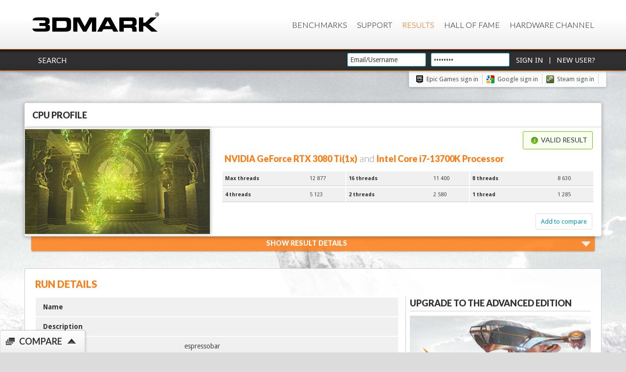

--- FILE ---
content_type: text/html;charset=utf-8
request_url: https://www.3dmark.com/cpu/1045196
body_size: 16391
content:







<!DOCTYPE html>
<html xmlns="http://www.w3.org/1999/xhtml" xml:lang="en" lang="en" id="html">
    <head>
        <meta http-equiv="X-UA-Compatible" content="IE=edge,chrome=1">
        
        
        
        
        

        <title>NVIDIA GeForce RTX 3080 Ti video card benchmark result - Intel Core i7-13700K Processor,ASUSTeK COMPUTER INC. TUF GAMING Z790-PLUS WIFI D4</title>
        <link rel="shortcut icon" type="image/png" href="https://benchmarks.ul.com/static/images/favicon-ul.png"/>

        
            
            <link rel="canonical" href="http://www.3dmark.com/cpu/1045196"/>
            <meta property="og:title" content="I scored 12 877 in CPU Profile"/>
            <meta property="og:url" content="http://www.3dmark.com/cpu/1045196"/>
            <meta property="og:tag url" content="http://www.3dmark.com/cpu/1045196"/>
            <meta property="og:description" content="Intel Core i7-13700K Processor, NVIDIA GeForce RTX 3080 Ti x 1, 32768 MB, 64-bit Windows 11}"/>
            <meta property="og:caption" content="http://www.3dmark.com/cpu/1045196"/>
            <meta property="og:message" content="Just ran CPU Profile on my PC and scored 12 877."/>
        

        

        

        <link href='https://fonts.googleapis.com/css?family=Droid+Sans:400,700|Lato:300,400,700,900' rel='stylesheet' type='text/css'>

        <link rel="image_src" href="/proxycon/images/futuremark-fb-mini.jpg">
        <meta property="og:type" content="website"/>
        <meta property="og:image" content="http://www.3dmark.com/proxycon/images/futuremark-fb-mini.jpg"/>
        <meta property="og:site_name" content="3DMark.com"/>
        <meta property="og:tag image" content="http://www.3dmark.com/proxycon/images/futuremark-fb-mini.jpg"/>
        <meta property="og:locale" content="en_US"/>
        <meta name="format-detection" content="telephone=no"/>

        <link rel="stylesheet" type="text/css" media="screen, projection, print" href="/proxycon/styles/orb.css?cacheid=10-10-2016"/>
        <link type="text/css" rel="stylesheet" href="/proxycon/styles/themes/fm-orb/jquery-ui-1.8.2.fm-orb.css?cacheid=10-10-2016"/>
        <!--[if lt IE 8]>
        <style type="text/css">#wrap{
            display:table;
            height:100%
            }</style><![endif]-->
        <!--[if IE]>
        <link rel="stylesheet" href="/proxycon/styles/orb_ie.css?cacheid=11-12-2015" type="text/css" media="screen, projection, print"/>
        <![endif]-->

        <script type="text/javascript" src="/proxycon/js/jquery-1.11.3.min.js?cacheid=11-12-2015"></script>
        <script type="text/javascript" src="/proxycon/js/jquery-ui.min.js?cacheid=11-12-2015"></script>

        <!-- Google Tag Manager -->
        <script>(function(w,d,s,l,i){w[l]=w[l]||[];w[l].push({'gtm.start':
                new Date().getTime(),event:'gtm.js'});var f=d.getElementsByTagName(s)[0],
            j=d.createElement(s),dl=l!='dataLayer'?'&l='+l:'';j.async=true;j.src=
            'https://www.googletagmanager.com/gtm.js?id='+i+dl;f.parentNode.insertBefore(j,f);
        })(window,document,'script','dataLayer','GTM-MP2DWXF');</script>
        <!-- End Google Tag Manager -->

        <!-- trustArc Cookies Consent Notice start for 3dmark.com cooltown -->
        <div id="consent_blackbar"></div>
        <script async="async" src="//consent.trustarc.com/notice?domain=ulsolutionsweb.com&c=teconsent&js=nj&noticeType=bb&text=true&gtm=1" crossorigin></script>
        <!-- trustArc Cookies Consent Notice end for 3dmark.com cooltown -->

        <script type="text/javascript">
            calicoReportBaseUrl = "https://www.3dmark.com/calico/report/";
            calicoReportApiKey = "O5DI546IODAQDWAKJEU3IU2A";

            function OptanonWrapper() { }

            $(document).ready(function () {

                $('input[name="email"],input[name="password"]').focus(function () {
                    if ($(this).attr("defaultvalue")) {
                        $(this).attr("defaultvalue", 0);
                        $(this).val("");
                    }
                });

                //Set language
                var cookieValue = $.cookie('futuremark_locale') != null ? $.cookie('futuremark_locale') : "en_GB";
                console.log("Language Cookie; " + cookieValue + ", " + $.cookie('futuremark_locale'));
                $('#language-selector option[value="' + cookieValue + '"]').attr("selected", true);
                $('#language-selector-header option[value="' + cookieValue + '"]').attr("selected", true);

                //set url switcher button
                var pathname = window.location.href;
                var urlSwitcherButton = 'https://new.3dmark.com/';

                if (pathname.indexOf("benchmarks") >= 0) {
                    urlSwitcherButton = 'https://new.3dmark.com/benchmarks';
                }

                if (pathname.indexOf("support") >= 0) {
                    urlSwitcherButton = 'https://support.benchmarks.ul.com/support/home';
                }

                if (pathname.indexOf("search") >= 0 && pathname.indexOf("advanced") == -1) {
                    urlSwitcherButton = 'https://new.3dmark.com/search';
                }

                if (pathname.indexOf("search") >= 0 && pathname.indexOf("advanced") >= 0) {
                    urlSwitcherButton = 'https://new.3dmark.com/search#advanced?cpuId=&gpuId=&test=spy%20P&gpuCount=0&deviceType=ALL&memoryChannels=0&country=&scoreType=overallScore&gpuType=ALL&hofMode=false&showInvalidResults=false&freeParams=&min=&max=&minGpuCoreClock=&maxGpuCoreClock=&minGpuMemClock=&maxGpuMemClock=&minCpuClock=&maxCpuClock=&startDate=&endDate=';
                }

                if (pathname.indexOf("hall-of-fame") >= 0) {
                   urlSwitcherButton = 'https://new.3dmark.com/hall-of-fame';
                }

                if (pathname.indexOf("/spy/") >= 0 || pathname.indexOf("/sw/") >= 0 || pathname.indexOf("/pr/") >= 0 || pathname.indexOf("/sb/") >= 0 ||
                    pathname.indexOf("/fs/") >= 0 || pathname.indexOf("/nr/") >= 0 || pathname.indexOf("/wl/") >= 0 || pathname.indexOf("/sd/") >= 0 ||
                    pathname.indexOf("/cg/") >= 0 || pathname.indexOf("/is/") >= 0 || pathname.indexOf("/3dm/") >= 0 || pathname.indexOf("/3dm11/") >= 0 || pathname.indexOf("/3dmv/") >= 0 ||
                    pathname.indexOf("/3dm06/") >= 0 || pathname.indexOf("/vrpor/") >= 0 || pathname.indexOf("/vrpbr/") >= 0 || pathname.indexOf("/vrpcr/") >= 0 ||
                    pathname.indexOf("/pcm10b/") >= 0 || pathname.indexOf("/pcm10eb/") >= 0 || pathname.indexOf("/pcm10exb/") >= 0 || pathname.indexOf("/strg/") >= 0 ||
                    pathname.indexOf("/cpu/") >= 0 ) {

                    var path = window.location.pathname
                    urlSwitcherButton = 'https://new.3dmark.com/result'+path;
                }

                if (pathname.indexOf("login") >= 0) {
                    urlSwitcherButton = 'https://new.3dmark.com/user/login';
                }

                $(".link-switcher").attr("data-url", urlSwitcherButton);

                //end set urlSwitcherButton

                // click open popup switch confirm

                $(".link-switcher").on( "click", function() {
                        $("html").css("overflow-y", "hidden");
                        $("body").append('<div class="mask"><div class="close-mask">X</div><div class="box-alert"><div class="message">Do you want to switch to new site?</div><div class="buttons"><a class="confirmation-ok more mt20 mr40">Ok</a> <a class="confirmation-ko mt20">No</a> </div> </div></div>');
                });

                $(document).on('click',".close-mask, .confirmation-ko", function() {
                    $("html").css("overflow-y", "visible");
                    $(".mask").remove();
                });

                $(document).on('click',".confirmation-ok", function() {
                    var urlSwitch = $( ".link-switcher" ).data( "url" );
                    $("html").css("overflow-y", "visible");
                    $(".mask").remove();
                    window.location.href = urlSwitch;
                });

                // end click open popup switch confirm

                /*
                // Set cookie notification
                $.cookiesDirective({
                    privacyPolicyUri  : 'https://benchmarks.ul.com/privacy-policy',
                    explicitConsent   : false,
                    header            : 'Cookies',
                    message           : 'We use cookies to improve your experience on this website.  If you continue without changing your settings we\'ll assume that you are happy to receive cookies.',
                    backgroundColor   : '#323232',
                    linkColor         : '#0098B0',
                    headerColor       : '#ffffff',
                    headerColor       : '#ffffff',
                    borderColor       : '#FD7D16',
                    fontColor         : '#bebebe',
                    duration          : 20,
                    position          : 'bottom',
                    backgroundOpacity : '95'
                }); */
            });
        </script>

        <!--[if  ie 9]>
        <style type="text/css" media="screen">
            .contentbox, .graycontent, #footer{
                filter:none;
                }
        </style>
        <![endif]-->

        
        

		<div id="accountoptionsdialog" style="display: none; overflow: hidden; width: 650px;">
			The benchmark result is not connected to a user account. Please sign in or create an account to claim this result.
			<div style="height: 20px;"></div>
			New user?  <a href="/settings/newuser">Create a new account</a><br/>
			<div style="height: 10px;"></div>
			Have an account?  <a href="/login">Sign in</a>
		</div>

		<script type="text/javascript">
            $.showHideDataboxes = function(jqueryGroup) {
                jqueryGroup.bind("click", 
                        function() {
                            if ($(this).parent().find(".data").is(":visible")) {
                                $(this).parent().find(".data").slideUp(350);
                                $(this).find(".ui-icon").removeClass("ui-icon-up").addClass("ui-icon-down");
                            } else {
                                $(this).parent().find(".data").slideDown(350);
                                $(this).find(".ui-icon").removeClass("ui-icon-down").addClass("ui-icon-up");

                            }
                        });
            };

			$(document).ready(function(){
                $.showHideDataboxes($('.dataBox h3'));

              //$('.success').hide();
				$('#editName form').submit(function(event){
					event.preventDefault();
				    $('input[name="usingAjax"]',this).val( 'true' );
				    var $this = $(this);
				    var url = $this.attr('action');
				    var dataToSend = $this.serialize();
				    var callback = function(dataReceived){
					    $('#editName').hide();
					    $('#name').show();
					    $('#resultname').text(dataReceived);
				    };
				    var typeOfDataToReceive = 'html';
				    $.post( url, dataToSend, callback, typeOfDataToReceive );
				});

				$('#editDescription form').submit(function(event){
					event.preventDefault();
				    $('input[name="usingAjax"]',this).val( 'true' );
				    var $this = $(this);
				    var url = $this.attr('action');
				    var dataToSend = $this.serialize();
				    var callback = function(dataReceived){
					    $('#editDescription').hide();
					    $('#description').show();
					    $('#resultdescription').text(dataReceived);
				    };
				    var typeOfDataToReceive = 'html';
				    $.post( url, dataToSend, callback, typeOfDataToReceive );
				});

				//$('#editName').hide();
				$('#name a').click(function(event){
					event.preventDefault();
				    $('#name').hide();
				    $('#editName').show();
				});
				$('#editName a').click(function(event){
					event.preventDefault();
				    $('#name').show();
				    $('#editName').hide();
				});
				
				//$('#editDescription').hide();
				$('#description a').click(function(event){
					event.preventDefault();
				    $('#description').hide();
				    $('#editDescription').show();
				});
				$('#editDescription a').click(function(event){
					event.preventDefault();
				    $('#description').show();
				    $('#editDescription').hide();
				});

				//$("#dialog-confirm").hide();
				$('#delete').click(function(event){
					event.preventDefault();
					$("#dialog-confirm").dialog({
						resizable: false,
						height:165,
						modal: true,
						buttons: {
							'Delete result': function() {
								$.ajax({
								    url: '/proxycon/ajax/bmrun/delete/3dm/88943220',
								    type: 'POST',
								    success: function(result) {
								    	// redirect to results
								        window.location = '/results/';
								    }
								});
								$(this).dialog('close');
							},
							Cancel: function() {
								$(this).dialog('close');
							}
						}
					});
				});

				$('#hide-notallowed-notice').hide();
				if( 'false' == 'true' ) {				
					$('#hide').hide();
                    $('#hidden-notice').show();
				} else {	
					$('#reveal').hide();
					$('#hidden-notice').hide();
				} 
				$('#reveal').click(function(event){
					event.preventDefault();
					var callback = function(dataReceived){
						if( dataReceived == 'ok' ) { 
							$("#reveal").hide();
							$("#hide").show();
							$("#data span").text('true');
							$('.successContent').text('Result revealed');
							$('.success').show();
							$('#hidden-notice').hide();
							$('#shareBox').show();
						}
				    };
					$.post( '/proxycon/ajax/bmrun/visibility/3dm/88943220', { "hide": "false" }, callback, 'html' );
				});
				$('#hide').click(function(event){
					event.preventDefault();
					var callback = function(dataReceived){
						if( dataReceived == 'ok' ) { 
							$("#hide").hide();
							$("#reveal").show();
							$("#data span").text('false');
							$('.successContent').text('Result hidden');
							$('.success').show();
							$('#hidden-notice').show();
							$('#shareBox').hide();
						} else if( dataReceived == 'notallowed' ) {
							$('#hide-notallowed-notice').show();
						}
				    };
				    $.post( '/proxycon/ajax/bmrun/visibility/3dm/88943220', { "hide": "true" }, callback, 'html' );
				});

				
				 $(".result-details-toggle").click(
                      function() {
                    	  openCloseResultDetails(this);
                 });
				 
				 
		 
				 $.ajax({
			            url : '/proxycon/ajax/bmrun/secondarygpus/3dm/88943220',
			            timeout : 10000,
			            success : function(data,status) {
			            	data = $.trim(data);
			            	var $data = $(data);
			            	if ($data.find(".secondary-gpu").size() > 0){
			            		// Only insert it if it has the secondary gpu class
			            		console.log("Secondary gpu data found, showing." + $data.find(".secondary-gpu").size());
			            		$('#secondaryGpus').html($data);
			            		  $.showHideDataboxes($('#secondaryGpus .dataBox h3'));
			            	}
			            },
			            error : function(x, t, m) {
			            }
			        });            
                
            });
            
			 
			 function openCloseResultDetails(target){
			     var locale = getLocale();

				 if ($(target).parent().find(".result-details-container").is(":visible")) {
                    $(target).parent().find(".result-details-container").slideUp(350);
                    $(target).removeClass("open");

                    var msg = "Show Result Details";
                    if (locale === "de") {
                        msg = "Zeige Resultate Details"
					} else if (locale === "zh_CN") {
                      	msg = "Show Result Details";
                    } else if (locale === "zh_TW") {
                     	msg = "Show Result Details";
                    }

                    $(target).find(".result-details-toggle-content h3").html(msg + '<span class="icon result-down right"></span>');
                } else {
                    $(target).parent().find(".result-details-container").slideDown(350);
                    $(target).addClass("open");

                     var msg = "Hide Result Details"
                     if (locale === "de") {
                         msg = "Resultate Details verbergen"
                     } else if (locale === "zh_CN") {
                         msg = "Hide Result Details";
                     } else if (locale === "zh_TW") {
                         msg = "Hide Result Details";
                     }

                    $(target).find(".result-details-toggle-content h3").html(msg + '<span class="icon result-up right"></span>');
                }
                // Refresh SVG size
                $(window).trigger('resize');
			 }

            function getLocale() {
                var locale = "en_GB";
                var dc = document.cookie;
                var prefix = "futuremark_locale=";
                var begin = dc.indexOf("; " + prefix);
                if (begin == -1) {
                    begin = dc.indexOf(prefix);
                    if (begin != 0)
                        begin = -1
                }
                else
                {
                    begin += 2;
                    var end = document.cookie.indexOf(";", begin);
                    if (end == -1) {
                        end = dc.length;
                    }
                }

                if (begin > -1 && end > -1) {
                    locale = dc.substring(begin + prefix.length, end);
                }

                console.log(locale);

                return locale;
            }
        </script>
        
    
    </head>

    
    <body id="body" class="body-bg">

        <!-- Google Tag Manager (noscript) -->
        <noscript><iframe src=https://www.googletagmanager.com/ns.html?id=GTM-MP2DWXF
                      height="0" width="0" style="display:none;visibility:hidden"></iframe></noscript>
        <!-- End Google Tag Manager (noscript) -->

        <div id="detailsmissingdialog" style="display: none; overflow: hidden;"></div>

        <input id="detailsmissing" type="hidden" value=""/>

        

        <!-- Header -->
        <div id="header" class="header">
            <div id="menu" class="header-menu">
                <a href="http://www.3dmark.com" class="logo" title="3dMark.com" onclick="window.location='http://www.3dmark.com'"><img class="" src="https://benchmarks.ul.com/static/images/logos/3dmarkxlogo.png" alt="logo"></a>

                <div class="main-navi-container">
                    
                    <script type="text/javascript">
                        function changeLanguage(dropdown) {
                            dropdownId = "#" + dropdown;
                            window.location = "?locale=" + jQuery(dropdownId).val();
                        }
                    </script>

                    <div class="menu main-menu-container">
                        <ul class="topnavi ui-menu">
                            <li><a href="https://www.3dmark.com/benchmarks">Benchmarks</a></li>
                            <!--<li><a href="https://www.futuremark.com/store">Store</a></li>-->
                            <li><a href="https://www.3dmark.com/support/">Support</a></li>
                            <li class="selected"><a href="https://3dmark.com/search">Results</a></li>
                            <li><a href="https://www.3dmark.com/hall-of-fame/">Hall of Fame</a></li>
                            <li><a href="https://benchmarks.ul.com/hardware/">Hardware Channel</a></li>
                        </ul>
                    </div>

                </div>
            </div>
        </div>
        
        
            <div class="header-login clearfix" style="position: relative;z-index:3;">
                <div class="header-user-menu">
                    <div class="logged-in-links left">
                        
                            
                            <a class="login-link" href="/search">Search</a>
                        
                    </div>
                    <div class="header-username clearfix" id="header-login">
                        <form method="post" action="/login">
                            <div class="">
                                <input class="textfield header-login span-5" type="text" name="email" defaultvalue="1" placeholder="Email/Username" value="Email/Username"/>
                            </div>
                            <div class="">
                                <input class="textfield header-login span-3" type="password" name="password" onclick="this.select()" value="Password"/>
                            </div>
                            <div class="">
                                <input class="button" type="submit" value="Sign in"/> |
                                <input class="button" type="button" onClick="window.location='/settings/newuser';" value="New User?"/>
                                <input type="hidden" name="page" value="/cpu/1045196"/>
                            </div>
                        </form>
                    </div>
                </div>
            </div>
            <div class="header-user-menu">
                <div class="header-social-links social-links last">
                    <a class="social epicblack" href="http://www.3dmark.com/login/openid?op=Epic">Epic Games sign in</a><a class="social google" href="http://www.3dmark.com/login/google">Google sign in  </a><a class="social steam" href="http://www.3dmark.com/login/openid?op=Steam">Steam sign in </a></a>
                </div>
            </div>
        

        <div class="container"> 
            <!-- Main content -->
            

   			
	<div style="display: none" id="dialog-confirm"
		title="Delete this result?">
		<p class="mb0">
			<span class="ui-icon ui-icon-alert"
				style="float: left; margin: 0 7px 20px 0;"></span>
				This result will be permanently deleted and cannot be recovered.
		</p>
	</div>

	

	

    





<script type="text/javascript">
	//$(".result-header").css({'opacity':'0', 'left':'-125px'});

	function submitToHwbot(e) {
		var url = $(e.currentTarget).attr('data-url');
		//console.log('submitToHWBot url: ' + url);

		var win = window.open('', '_blank');

		$.ajax({
			url : url,
			timeout : 10000,
			contentType: "text/json",
			success : function(data) {
				// console.log('submitToHWBot success: ' + JSON.stringify(data));
				$(".hwBotShareButton").remove();
				win.location.href = data;
                win.opener = null;
			},
			error : function(x, t, m) {
				console.log('submitToHWBot error: ' + x + t + m);
			}
		});
	}

	function share(overallScore, dmRun, normalRun, testName, idPath, socialMediaDescription) {
		event.preventDefault();
		var productName = dmRun ? "3DMark " : "";
		var extraText = normalRun ? ' benchmark' : '';
		var name = 'I scored ' + overallScore + ' in ' + productName + testName + extraText;
		var link = 'http://www.3dmark.com/' + idPath + '?utm_source=facebook&utm_medium=social&utm_campaign=result_share';
		var caption = 'http://www.3dmark.com/' + idPath;
		var message = 'Just ran ' + productName + testName + extraText + ' on my PC and scored ' + overallScore + '.';
		// var socialMediaDescription = '';
		shareOnFacebook(name, link, caption, message, socialMediaDescription, dmRun);
		return false;
	}

    function shareDlss(testName, dmRun, normalRun, idPath, socialMediaDescription) {
        event.preventDefault();
		var productName = dmRun ? "3DMark " : "";
		var extraText = normalRun ? ' benchmark' : '';
        var name = 'I tested my PC with the ' + productName + testName + extraText;
        var link = 'http://www.3dmark.com/' + idPath + '?utm_source=facebook&utm_medium=social&utm_campaign=result_share';
        var caption = 'http://www.3dmark.com/' + idPath;
        var message = 'Check out my results';
        // var socialMediaDescription = '';
        shareOnFacebook(name, link, caption, message, socialMediaDescription, dmRun);
        return false;
    }

	$(document).ready(function(){

		/*
		var urlToOpen = $("#urltoopen").val();
		if (urlToOpen != undefined && urlToOpen.length > 0) {
			window.open(urlToOpen, '_blank');
		}
		*/

		var i = 0;
		$(".result-header").each(function(index) {
			var $header = $(this);
			var $headerBadge = $header.find(".result-header-misc");
			animateHeader($header, i*350 + 250, 500);
			animateHeaderText($headerBadge, i*350 + 700, 350);
			//animateHeaderText($headerBadge, 1250, 350);

			$header.find(".result-header-details-header h1").children().each(function(index) {
				$target = $(this);
				animateHeaderText($target, i*350 + 850 + 150*index, 350);
			});

			$header.find(".result-header-details-subscore").each(function(index) {
				$target = $(this);
				animateHeaderTextDown($target, i*250 + 1000 + 150*index, 350);
			});



			var maxHeights = [];
			var maxHeight = 0;

			$header.find(".result-header-details-additional-score").each(function(index) {
				$target = $(this);
				maxHeight = Math.max(maxHeight, $target.height());

				if(index % 3 === 0 && index != 0){
//					console.log("I'm 3: " + maxHeight +", " + index);
					maxHeights.push(maxHeight);
					maxHeight = 0;
				}

			});

			maxHeight = maxHeights[0];
			var counter3 = 0;
			$header.find(".result-header-details-additional-score").each(function(index) {
				$target = $(this);

				if(index % 3 === 0){
					maxHeight = maxHeights[counter3];
					counter3++;
				}

//				console.log("maxHeight: "+ index + ", "+ maxHeight);
                $target.css("min-height", maxHeight + "px");
                animateHeaderTextDown($target, i * 250 + 1200 + 150 * index, 350);
            });
            i++;
        });

		// Fix header height
		var resultBadgeHeight = $(".result-badge").parent().parent().find(".result-header-details").height();
		$(".result-badge").css("height", resultBadgeHeight + 10);


		function animateHeader($target, delay, time){
			$target.css({'opacity':'0', 'left':'-125px'});
			$target.delay(delay).animate({
				left: 0, opacity:1
			},  { duration: time, queue: true }, function() {
				// Animation complete.
			});
		}

		function animateHeaderText($target, delay, time){
			$target.css({'opacity':'0', 'marginLeft':'-15px'});
			$target.delay(delay).animate({
				marginLeft: 0, opacity:1
			},  { duration: time, queue: true }, function() {
				// Animation complete.
			});
		}

		function animateHeaderTextDown($target, delay, time){
			$target.css({'opacity':'0', 'marginTop':'0px'});
			$target.delay(delay).animate({
				marginTop: 0, opacity:1
			},  { duration: time, queue: true }, function() {
				// Animation complete.
			});
		}

		$('#adButton').click(function(event){
			event.preventDefault();
			$.get( '/proxycon/ajax/bmrun/setnameprefix/3dm/88943220?prefix=Galaxy OC Contest Entry (do not edit)&usingAjax=true', {  }, null , 'html' );
			$('#adButton').addClass("submitted");
			$('#adButton').text("Contest Entered");
			$('.success').text('Galaxy OC Contest Entry Confirmed!');
			$('.success').show();
		});

		$('.noticeString').each(function(){
			$(this).text(limitString($(this).text(),35));
		});

		function limitString(string, limit) {
		   return string = string.length > limit ? string.substring(0,limit) + "...": string;
		}


	});
</script>

<!--input type="hidden" id="urltoopen" value="" /-->



	

	<!-- When in benchmark run, manage the margins to make it more compact -->

	
		<div class="result-header clearfix mb0 hidden">
	
	



	<h3 class="result-badge-header">CPU Profile
		
		
	</h3>

	<div class="column3" style="height: 100%;">
		<div class="result-badge test-cpu">
		</div>
	</div>
	<div class="result-header-details column3-2">
		<div class="result-header-details-header clearfix">
			<div class="result-header-details-links">

				
					
					
                        
						    <div class="header-success success left mb0">
							    <h3 class=""><span class="icon success-icon"></span>Valid result</h3>
						    </div>
                        
					
				
			</div>

			<!-- VRMark run -->
			

			<!-- stress test run -->
			

			<!-- normal run -->
			
				<h1 class="left">
				<span class="result-header-score" style="min-height:14px">
					
				</span>
					
				<span class="result-header-small">

				

                

                

                
				
					NVIDIA GeForce RTX 3080 Ti(1x)<span class="result-header-misc"> and </span>Intel Core i7-13700K Processor</span><span class="result-header-misc">
					
				

				</h1>
			

		</div>
		<div class="result-header-details-items clearfix">

            
			
            

            

            
				<!-- filter away VRMark passed score -->
				
					
					
						<div class="column3">
					
							<div class="dataBox result-header-details-additional-score clearfix">
								<dl>
									<dt>Max threads</dt>
									<dd>
											12 877 <span class=""></span>
									</dd>
								</dl>
						</div>
					</div>
				
			
				<!-- filter away VRMark passed score -->
				
					
					
						<div class="column3">
					
							<div class="dataBox result-header-details-additional-score clearfix">
								<dl>
									<dt>16 threads</dt>
									<dd>
											11 400 <span class=""></span>
									</dd>
								</dl>
						</div>
					</div>
				
			
				<!-- filter away VRMark passed score -->
				
					
					
						<div class="column3">
					
							<div class="dataBox result-header-details-additional-score clearfix">
								<dl>
									<dt>8 threads</dt>
									<dd>
											8 630 <span class=""></span>
									</dd>
								</dl>
						</div>
					</div>
				
			
				<!-- filter away VRMark passed score -->
				
					
					
						<div class="column3">
					
							<div class="dataBox result-header-details-additional-score clearfix">
								<dl>
									<dt>4 threads</dt>
									<dd>
											5 123 <span class=""></span>
									</dd>
								</dl>
						</div>
					</div>
				
			
				<!-- filter away VRMark passed score -->
				
					
					
						<div class="column3">
					
							<div class="dataBox result-header-details-additional-score clearfix">
								<dl>
									<dt>2 threads</dt>
									<dd>
											2 580 <span class=""></span>
									</dd>
								</dl>
						</div>
					</div>
				
			
				<!-- filter away VRMark passed score -->
				
					
					
						<div class="column3">
					
							<div class="dataBox result-header-details-additional-score clearfix">
								<dl>
									<dt>1 thread</dt>
									<dd>
											1 285 <span class=""></span>
									</dd>
								</dl>
						</div>
					</div>
				
			


            

            

        </div>

		<div class="result-vrm-description">
		
		</div>

            

            

		

		

		

		

		

	

            <div>
                
            </div>


            <div class="mlr15">

			<a class="button right" data-type="compare" data-compare-url="/cpu/1045196" href="http://www.3dmark.com/proxycon/ajax/addtocompare/cpu/1045196">Add to compare</a>

			
		</div>
	</div>
    </div>

    
        
    
 



		
		<script type="text/javascript">

			$(document).ready(function(){

                $(".result-details-toggle").css({'opacity':'0', 'marginBottom':'25px'});
                $(".result-details-toggle").delay(800).animate({
                    marginBottom: -0, opacity:1
                },  { duration: 650, queue: true }, function() {
                });

                $('#healthcheck-buttoncpu-P').click(function() {
					location.href = '/healthcheck/cpu/1045196';
				});
				$('#healthcheck-button2cpu-P').click(function() {
					location.href = '/healthcheck/cpu/1045196';
				});

				// Loading things when clicked
				$('#scoresLinkcpu-P').click(function() {
					if(!$('#scoresLinkcpu-P').hasClass('dataLoaded'))
					{
						$('#scorescpu-P').html("<p style='margin:0.5em 0 0.5em 2em;'>Loading...</p>");

						 $.ajax({
					            url : '/proxycon/ajax/scores/cpu/1045196',
					            timeout : 10000,
					            success : function(data) {
					            	if ($(data).find(".detailed-score").size() > 0){
					            		$('#scorescpu-P').html(data);
										$('#scoresLinkcpu-P').addClass('dataLoaded');
					            	}
					            },
					            error : function(x, t, m) {
					            }
					     }); 
					}
				});
				$('#settingsLinkcpu-P').click(function() {
					if(!$('#settingsLinkcpu-P').hasClass('dataLoaded'))
					{
						$('#settingscpu-P').html("<p style='margin:0.5em 0 0.5em 2em;'>Loading...</p>");
						 $.ajax({
					            url : '/proxycon/ajax/settings/cpu/1045196',
					            timeout : 10000,
					            success : function(data) {
					            	if ($(data).find(".setting-row").size() > 0){
					            		$('#settingscpu-P').html(data);
										$('#settingsLinkcpu-P').addClass('dataLoaded');
					            	}
					            },
					            error : function(x, t, m) {
					            }
					     }); 
					}
				});
				

                // Auto open result details
				 //autoOpenDetails();
				 function autoOpenDetails(){
					
 					$(".result-details-container").delay(1100).slideDown(650, function() {$(window).trigger("resize");});
				 }
			});
		</script>

	<div class="result-details">

        <div class="result-details-toggle hidden">
            <div class="result-details-toggle-content">
                <h3>Show Result Details  <span class="icon result-down right"></span></h3>
            </div>
        </div>

		<div class="column1 maincontent result-details-container hide">
			<div class="contentbox clearfix">
	<!-- 			<div class="result-details-header clearfix "> -->
					<h3 class="result-details-header">Result details</h3>
	<!-- 			</div> -->
				<div class="data">
			       	<div class="column3-2">
				        <div class="mr dataBox">
				
				        
					
				  		
						
	
						
	
						
							<div class="success single" style="display:block">
								<h3 class=""><span class="icon success-icon"></span>Valid result</h3>
							</div>
						
	  
						<div class="clearfix result-table" id="result-table">
						
							<div class="dataBox">
								<dl class="clearfix">
									
								</dl>
							</div>
				
							
								
								
									<div class="dataBox clearfix">
										<h3><a class="" href="javascript:;"><span class="icon similar"></span>Similar Systems Scores</a><span class="ui-icon ui-icon-up"></span></h3>
										<div class="data similar-systems" id="similar-systemscpu-P">
										   <script type="text/javascript" src="/proxycon/js/similar-results.js?cacheid=20260126231"></script>
										   <script>
										    $(document).ready(function() {
									    		var chart1045196 = SimilarResultsChart();
									    		if(chart1045196.checkSvg()) {
													
													
														chart1045196.init('#similar-systemscpu-P', '/proxycon/ajax/similar-systems/cpu/P/152001785/12877', 740, 280);
													
													
														
									    		} else {
									    			$('#similar-systemscpu-P').append('<p>Your Browser does not seem to support SVG.<br/>Please upgrade your browswer or install <a href="http://www.google.com/chromeframe">Chrome Frame</a> to view graph.</p>');
									    		}
										    });
										   </script>
										</div>
									</div>
								
				
								
								
									<div class="dataBox">
										<h3><a class="" id="scoresLinkcpu-P" href="javascript:;"><span class="icon detailed"></span>Detailed scores<span class="ui-icon ui-icon-down"></span></a></h3>
										<div id="scorescpu-P"></div>
									</div>
								
								
								<div class="dataBox">
									<h3><a class="" id="settingsLinkcpu-P" href="javascript:;"><span class="icon settings"></span>Settings<span class="ui-icon ui-icon-down"></span></a></h3>
									<div id="settingscpu-P"></div>
								</div>
					
						</div>
					</div>
					</div>
				
					<div class="column3 right">
						<div class="result-details-side">

							<div class="result-details-side-box clearfix">
								<div class="benchmarklogo">
									<h3>CPU Profile
						            </h3>
								</div>
								<div class="dataBox">
									<dl class="clearfix">
										<dt>Test Version</dt>
										<dd>1.0</dd>
                                        
                                            <dt>SystemInfo Version</dt>
                                            <dd>5.57</dd>
                                        
										
										<dt>Date</dt>
										<dd>February 11 2023</dd>
										<dt>ID</dt>
										<dd>1045196</dd>
									</dl>
								</div>


									
										
									
									
                                    
                                        
                                        
                                    
									
									
									
								


							</div>
							
								<div class="result-details-side-box">
						        	<h3>Achievements</h3>
									<ul class="clearfix">
									 
										<li class="steamAchievement clearfix"><div class="column5"><img src="https://steamcdn-a.akamaihd.net/steamcommunity/public/images/apps/223850/3b27f0e66e933106a9ab5b6aa751db6a94032094.jpg" alt="Steam Achievement: Hydra" title="Hydra"/></div><div class="column5-4"><h4 class="steamName">Hydra</h4><p class="steamDescription">Submit a score from a system with 12 or more logical CPU cores.</p></div></li>
									
										<li class="steamAchievement clearfix"><div class="column5"><img src="https://steamcdn-a.akamaihd.net/steamcommunity/public/images/apps/223850/0131c6091e9fba720e5a269feb214eff85bd8df5.jpg" alt="Steam Achievement: Night Owl" title="Night Owl"/></div><div class="column5-4"><h4 class="steamName">Night Owl</h4><p class="steamDescription">Run a benchmark between 00:00 and 06:00.</p></div></li>
									
									</ul>
								</div>
							
							
			                 
						</div>
					</div>
					<div style="clear:both;"></div>
				</div>
			</div>

		</div>
	</div>




	<div class="column1 maincontent">
		<div class="main-contentbox padding clearfix">

			<div class=" clearfix">
				<h2 class="left"><span>Run details</span></h2>
				<div id="resultControls" class="right">
					
				</div>
			</div>

			<div class="success"><span class="icon success-icon"></span><span class="successContent"></span></div>

	        

            

			
			

	  		
			
			
			<div style="display:none" id="hide-notallowed-notice" class="error"><span class="icon error-icon"></span>Result hiding is not allowed for Basic Edition results</div>

			<div id="hidden-notice" class="info hide"><span class="icon info-icon"></span>The result is hidden and will not be shown for example on leaderboards or search.</div>
			<div class="hide">
                
                    <div class="notice">If you think this is incorrect, note that to see your hidden results, you need to sign in.</div>
                
            </div>

            
            
            
	        <div class="column3-2">
		        <div class="result-details mr ">
					<div class="clearfix" id="result-table">
						<div class="dataBox">
							<dl class="clearfix">
								<dt>Name</dt>
								<dd>
									<div id="name"><span id="resultname"></span>
									
										
										
									
									</div>
									<div id="editName">
										<form method="post" action="https://www.3dmark.com/proxycon/ajax/bmrun/updateResults/3dm/88943220">
											<input class="textfield" name="value" style="width:95%;" type="text"
												   value=""/>
											<input class="button orange" type="submit" value="Update"/>&nbsp;<a id="cancelName" class="button" style="float:right;" href="javascript:;">Cancel</a>
											<input type="hidden" name="usingAjax" value="false" />
											<input type="hidden" name="property" value="name" />
										</form>
									</div>
								</dd>
								<dt>Description</dt>
								<dd>
									<div id="description">
										<span id="resultdescription"></span>
											
												
												
											
									</div>
									<div id="editDescription">
											<form method="post" action="https://www.3dmark.com/proxycon/ajax/bmrun/updateResults/3dm/88943220">
												<textarea class="textfield" rows="5" cols="35"
														  name="value"></textarea>
												<input type="submit" class="button orange" value="Update"/> <a id="cancelDescription" class="button" style="float:right;" href="javascript:;">Cancel</a>
												<input type="hidden" name="usingAjax" value="false" />
												<input type="hidden" name="property" value="description" />
											</form>
									</div>
								</dd>
								
									<dt>User</dt>
									<dd>
										<span>
										
											espressobar
											
										
										</span>
									</dd>
								
								</dl>
							</div>
						</div>

                        

                        
                            
	    				    
	   					    

   



<div class="dataBox">
    <h3><a class="" href="javascript:;"><span class="icon gpu"></span>Graphics Card<span class="ui-icon ui-icon-up"></span></a></h3>
    <dl class="data clearfix">
        <dt>Graphics Card</dt>
        <dd>
            
                <a href="https://benchmarks.ul.com/hardware/gpu/NVIDIA+GeForce+RTX+3080+Ti/review" class="hw-link" title="NVIDIA GeForce RTX 3080 Ti Graphics Card Review at Hardware Channel">NVIDIA GeForce RTX 3080 Ti</a>
                
            
        </dd>

        
            <dt>Vendor</dt>
            <dd>Asustek Computer, Inc.</dd>
            <dt># of cards</dt>
            <dd>1</dd>
            <dt>SLI / CrossFire</dt>
            <dd>Off</dd>
            <dt>Memory</dt>
            <dd>12,288 MB</dd>
            <dt>Clock frequency</dt>
            <dd>1,755 MHz (1,365 MHz)</dd>
            <dt>Average clock frequency</dt>
            <dd>N/A</dd>
            <dt>Memory clock frequency</dt>
            <dd>1,188 MHz (1,188 MHz)</dd>
            <dt>Average memory clock frequency</dt>
            <dd>N/A</dd>
            <dt>Average temperature</dt>
            <dd>N/A</dd>
        
            <dt>Driver version</dt>
            <dd>31.0.15.2849</dd>
            
            
            
                <dt>Driver status</dt>
                <dd>Approved </dd>
            

            

        
    </dl>
</div>

						    <div id="secondaryGpus"></div>
						
	   					    

   



<div class="dataBox">
    <h3><a class="" href="javascript:;"><span class="icon cpu"></span>Processor<span class="ui-icon ui-icon-up"></span></a></h3>
    <dl class="data clearfix">
        <dt>Processor</dt>
        <dd>
            
                <a href="https://benchmarks.ul.com/hardware/cpu/Intel+Core+i7-13700K+Processor/review" class="hw-link" title="Intel Core i7-13700K Processor Review at Hardware Channel">Intel Core i7-13700K Processor</a>
                
            
        </dd>

        
            <dt>Clock frequency</dt>
            <dd>6,001 MHz (3,400 MHz)</dd>

            <dt>Average clock frequency</dt>
            <dd>5,849 MHz</dd>
            <dt>Average temperature</dt>
            <dd>64 °C</dd>

            <dt>Physical / logical processors</dt>
            <dd>1 / 24</dd>
            <dt># of cores</dt>
            <dd>16</dd>
        
            <dt>Package</dt>
            <dd>FCLGA1700</dd>
            <dt>Manufacturing process</dt>
            <dd>7 nm</dd>
            <dt>TDP</dt>
            <dd>125 W</dd>
        
    </dl>
</div>
	
	   					    

   



<div class="dataBox">
    <h3><a class="" href="javascript:;"><span class="icon general"></span>General<span class="ui-icon ui-icon-up"></span></a></h3>
    <dl class="data clearfix">
        <dt>Operating system</dt>
        <dd>64-bit Windows 11 (10.0.22621)</dd>
        <dt>Motherboard</dt>
        <dd>ASUSTeK COMPUTER INC. TUF GAMING Z790-PLUS WIFI D4</dd>
        <dt>Memory</dt>
        <dd>32,768 MB</dd>

          
            <dt><span class="result-indent">Module 1</span></dt>
            <dd>16,384 MB Crucial Technology DDR4 @ 3,200 MHz</dd>
          
            <dt><span class="result-indent">Module 2</span></dt>
            <dd>16,384 MB Crucial Technology DDR4 @ 3,200 MHz</dd>
        
        
        
            <dt>Hard drive model</dt>
            <dd>500 GB NVMe Samsung SSD 970 SCSI Disk Device</dd>
        

        
            <dt>VBS status</dt>
            <dd>Disabled</dd>

            <dt>HVCI status</dt>
            <dd>Disabled</dd>
        

        

    </dl>
</div>

						    

						    
                        

					</div>
				</div>
				
				<div class="column3 right">
					<div class="result-details-side">
						










						







    
    
    
    

    
    
    
    
    
    
    
    

    

    
        
    
    
    
    
    

    



						







    
    
    
    

    
    
    
    
    
    
    
    

    

    
        
    
    
    
    
    



    

    

    
        <div class="result-details-side-box" style="position:relative; padding-left: 0.5rem;">
            <h3 class="">Upgrade to the Advanced Edition</h3>
            <a href="http://store.steampowered.com/app/223850/3DMark?utm_source=3dmarkcom&utm_medium=website&utm_campaign=buy&utm_content=result" onClick="ga('send', 'event', 'buy button', '3dmark advanced', '/results-steam-full-price');">


                
                
                
                
                    <img src="/proxycon/images/campaigns/3dmark-hero-port-royal-en.jpg" alt=Upgrade to 3DMark Advanced Edition  class="imagestretch"/>
                



            </a>
            </br>
                Get in-depth insights into the performance of your gaming PC with 3DMark. Upgrade to unlock:</br>
            </br>
            <ul>
                <li style="padding-left: 1em ; margin: 0 0 0.5em 1.0em;list-style-type:circle;"> a wide range of benchmark tests</li>
                <li style="padding-left: 1em ; margin: 0 0 0.5em 1.0em;list-style-type:circle;"> custom test runs</li>
                <li style="padding-left: 1em ; margin: 0 0 0.5em 1.0em;list-style-type:circle;"> game performance estimates</li>
            </ul>

            <a class="button ml0 mt10 mb0 orange" href="http://store.steampowered.com/app/223850/3DMark?utm_source=3dmarkcom&utm_medium=website&utm_campaign=buy&utm_content=result" onClick="ga('send', 'event', 'buy button', '3dmark advanced', '/results-steam-full-price');">Buy now</a>
        </div>
    

    

    

        


						<hr/>
						
						







    

        

						







    
    
    
    

    
    
    
    
    
    
    
    

    

    
        
    
    
    
    
    

    




					</div>
				</div>
            
		</div>
	</div>
	
	 
       <div id="fb-root"></div>
       <script src="https://connect.facebook.net/en_US/all.js"></script>
       <script>
       
           FB.init({
               appId  : '231232400221422',
               status : false, // check login status
               cookie : false, // enable cookies to allow the server to access the session
               xfbml  : false  // parse XFBML
           });
           function shareOnFacebook(name, link, caption, message, description, dmRun)
           {
           		var imageName = dmRun ? '3dmark-fb-og.jpg' : 'ul-benchmarks-fb.png';

        	   console.log("shareOnFacebook: " + name + ", " + link + ", " + caption + ", " + message + ", " + description);
               FB.ui(
                   {
                       method: 'feed',
                       name: name,
                       link: link,
                       picture: 'http://www.3dmark.com/proxycon/images/' + imageName,
                       caption: caption,
                       description: description,
                       message: message
                   },
                   function(response) 
                   {
                       if (response && response.post_id) {
                           // Success
                       } else {
                           // Failure
                       }
                   }
               );
           }
        </script>
	
	<script type="text/javascript" src="/proxycon/js/d3.v3.min.js?cacheid=20260126231"></script>
	

        </div>

        <!-- Footer -->
        <div class="footer" id="footer">
            <div id="footer-content" class="footer-content">
                <a href="http://benchmarks.ul.com" class="logo" title="benchmarks.ul.com"><img class="" src="/proxycon/images/ul-logo-40.png" alt="Logo" width="40"></a>

                <ul class="footer-navi">
                    <li>
                        <a href="https://benchmarks.ul.com/about">ABOUT</a>
                    </li>
                    <li>
                        <a href="https://benchmarks.ul.com/contact">CONTACT</a>
                    </li>
                    <li>
                        <a href="https://benchmarks.ul.com/press">PRESS</a>
                    </li>
                    <li>
                        <a href="https://benchmarks.ul.com/privacy-policy">PRIVACY POLICY</a>
                    </li>
                    <li>
                        <a href="https://www.3dmark.com/cookie-policy">COOKIE POLICY</a>
                    </li>
                    <li>
                        <a href="https://benchmarks.ul.com/eula">EULA</a>
                    </li>
                </ul>
                <div class="right-footer">
                    <form class="language-selector float-right">
                        <select id="language-selector-header" onChange="changeLanguage(this.id)">
                            <option value="en_GB">English</option>
                            <option value="de">Deutsch</option>
                            <option value="zh_CN">简体中文</option>
                            <option value="zh_TW">繁體中文</option>
                        </select>
                    </form>
                    <ul class="footer-some">
                        <li>
                            <a href="https://www.youtube.com/@3DMarkBenchmark" aria-label="open Youtube page" target="_blank"><img src="/proxycon/images/front-some-youtube.png" alt="Youtube"/></a>
                        </li>
                    </ul>
                </div>
            </div>
        </div>

        <!-- Compare widget can be on all pages -->
        






<script src="/proxycon/js/modernizr-2.5.3-custom.js" type="text/javascript"></script>
<script type="text/javascript">
    var fmCompare = function () {
        var NAME = 'fmCompare';
        var cookieName = 'futuremark_compareOpen';
        var compareOpen = false;
        var time = 500;
        var $widget, $toggle, $clearBt, $compareBt;
        var $loading;

        $(function () {
            console.log(NAME + ' || init');

            $widget = $('#compare-widget');
            $toggle = $('.compare-toggle');
            $clearBt = $('#compareButtonClear');
            $compareBt = $('#compareButton');
            $loading = $('.compare-content-controls').find('.loading');
            updateCompareLinks();   // on whole page

            // controls
            $toggle.click(function (event) {
                event.preventDefault();
                openCompare(!compareOpen, time);
            });

            // open / close memory
            var cookieValue = '';
            if ($.cookie(cookieName) !== null) {
                cookieValue = $.cookie(cookieName);
            }
            compareOpen = cookieValue === 'true' ? true : false;
//            console.log('cookieValue: ' + cookieValue + ' compareOpen:' + compareOpen);
            openCompare(compareOpen, 0);

            // load compare json
            ajaxLoad('/proxycon/ajax/loadcompare', function (json) {
                compareLoaded(json, 0, compareOpen);
                $widget.delay(10).animate({opacity : 1}, time, 'easeOutExpo');
            }, function (jqXHR, textStatus, ex) {
                ajaxError(jqXHR, textStatus, ex);
            });

            // resizing
            $(window).resize(function () {
                compareOpen ? $widget.stop().animate({bottom : 0}, 0) : $widget.stop().animate({bottom : -$widget.height()}, 0);
            });
        });

        function removeFromCompare($item, resultType, id) {
//            console.log(NAME + ' || removeFromCompare id: ' + id);
            var _url = '/proxycon/ajax/removefromcompare/' + resultType + '/' + id;
            $.ajax({url : _url});

            $item.fadeOut(time, function () {
                $(this).remove();
                setContent();
            });
        }

        function clearCompare() {
//            console.log(NAME + ' || clearCompare');
            // keep the add button
            $('.compare-content-item:not(:last)').fadeOut(time, function () {$(this).remove(); });
            setTimeout(setContent, time + 100);

            $('#compareButton').removeClass('orange').addClass('disabled');
            $.ajax({url : '/proxycon/ajax/clearcompare'});
        }

        function addSimilarToCompare(type, result) {
//            console.log(NAME + ' || addSimilarCompare type: ' + type);
            // https://www.3dmark.com/search#advanced?test=spy%20P&gpuId=1526

            var url = '/search#advanced';

            if (type === 'cpu') {
                url += '?test=' + result.testNameShort + " " + result.presetLetter + "&cpuId=" + result.cpuId;
            }
            else if (type === 'gpu') {
                url += '?test=' + result.testNameShort + " " + result.presetLetter + "&gpuId=" + result.gpuId;
            }
            else if (type === 'model') {
                url += '?test=' + result.testNameShort + " " + result.presetLetter + "&modelId=" + result.modelId;
            }
            else if (type === 'testName') {
                var max, min, score = result.formattedOverallScore;
                max = Math.round(parseInt(score) * 1.1);
                if (max > 500000) max = 500000;
                min = Math.round(parseInt(score) * 0.9);

                url += 'advanced&url=proxycon/ajax/search/cpugpu/' + result.testNameShort + "/" + result.presetLetter + "/" + result.cpuId + "/" + result.gpuId + "/" + max + "&minScore=" + min + '&cpuName=' + result.cpuName + '&gpuName=' + result.gpuName;
            }

            //url = encodeURI(url);
//            console.log(NAME + ' || addSimilarToCompare url' + url);
            window.open(url, '_self');
        }

        function compare() {
            var url = '/compare';
            var len = $('.compare-content-item').length;

            $('.compare-content-item').each(function (index) {
                if (index < len - 1) { // button is the last

                    console.log($(this).attr('product'));

                    var macResult = $(this).attr('product') === '3dmmac';
                    var lastPart = $(this).attr('data-compare-url');
                    if (macResult) {
                        //var idx = lastPart.lastIndexOf("/");
                        //lastPart = lastPart.substring(0, idx) + "mac" + lastPart.substring(idx);
                    }
                    url += '/' + lastPart;
                }
            });

//            console.log(NAME + ' || compare url' + url);
            window.open(url, '_self');
        }

        function openCompare(open, time) {
//            console.log(NAME + ' || toggleCompare open: ' + open);
            compareOpen = open;

            if (open) {
                $toggle.find('.comparison-up').removeClass('comparison-up').addClass('comparison-down');
                $toggle.addClass('compare-open');
                $.cookie(cookieName, 'true', {path : '/'});
                $widget.stop().animate({bottom : 0}, time, 'easeOutExpo');
            }
            else {
                $toggle.find('.comparison-down').removeClass('comparison-down').addClass('comparison-up');
                $toggle.removeClass('compare-open');
                $.cookie(cookieName, 'false', {path : '/'});
                $widget.stop().animate({bottom : -$widget.height()}, time, 'easeOutExpo');
            }
        }

        /**
         * Render compare model
         * @param json: result compare model, or one result
         */
        function compareLoaded(json, animTime, open) {
//            console.log(NAME + ' || compareLoaded');
            $('.compare-content-item.error').remove();  // clear earlier errors
            $loading.fadeOut(50);

            if (json.results) {
                var i, len = json.results.length;
                for (i = 0; i < len; i++) {
                    renderResult(json.results[i], animTime);
                }
            }
            else if (json.error) {
                renderError(json.error);
            }

            setContent();
            openCompare(open, 0);
        }

        function setContent() {
            var len = $('.compare-content-item').not('.error').length;

            if (len > 2) {
                $compareBt.removeClass('disabled').addClass('orange');
                $compareBt.unbind().click(compare);
            } else {
                $compareBt.removeClass('orange').addClass('disabled');
            }

            $clearBt.unbind('click');
            if (len === 1) {
                $clearBt.addClass('disabled');
            } else {
                $clearBt.removeClass('disabled');
                $clearBt.click(clearCompare);
            }

            // height fix
            var maxHeight = 0;
            $('.compare-content-item').each(function () {
                $(this).css('min-height', 'auto');
                maxHeight = Math.max($(this).height(), maxHeight);
            });
            $('.compare-content-item').each(function () {
                $(this).css('min-height', maxHeight + 'px');
            });
        }

        function fixCompareUri(url, relativeUrl) {
            var index = url.indexOf("results")
            if (index > 0) {
                return url.substring(0, index) + relativeUrl
            } else {
                return "/" + relativeUrl
            }
        }

        function renderResult(result, animTime) {
//            console.log(NAME + ' || renderResult');

            compareOpen = true;

            if (result.isValid) {
                var s = '<div class="compare-content-item" style="opacity:0" product="' + result.product + '" data-compare-url="' + result.type + '/' + result.id + '">';

                s += '<div class="add-buttons">';
                if (result.product == "3dmmac") {
                    s += '<a class="button similar-cpu" title="Search with the same model">Search with the same model</a>';
                    s += '<br/>';
                } else {
                    s += '<a class="button similar-cpu" title="Search with the same CPU">Search with the same CPU</a>';
                    s += '<a class="button similar-gpu" title="Search with the same GPU">Search with the same GPU</a>';
                }
                s += '<a class="button similar" title="Search similar systems">Search similar systems</a>';
                s += '</div>';

                s += '<h3 class="clearfix">';
                s += '<div class="head"><span class="icon score"></span><a href="' + fixCompareUri(window.location.href, result.compareUri) + '" class="compare-score">' + result.formattedOverallScore + ' </a><span class="compare-text">in</span>';
                s += '<span class="compare-test"> ' + result.testName + ' </span><span class="compare-text">by</span>';
                s += '<span class="compare-user"> ' + result.userName + ' </span>';
                s += '</div>';
                s += '<div class="controls">';
                s += '<a class="button compare-item-control remove" title="Remove result from compare">X</a>';
                s += '<a class="button compare-item-control add big-font" title="Add similar result">+</a>';
                s += '</div>';
                s += '</h3>';

                if (result.name != "") {
                    s += '<div class="compare-text-item compare-details"><span class="icon detailed"></span>' + result.name + '</div>';
                }

                if (result.product == "3dmmac") {
                    s += '<div class="compare-text-item"><span class="icon cpu"></span>' + result.cpuName;
                    s += '<span class="subtle"></span></div>';
                } else {
                    s += '<div class="compare-text-item"><span class="icon cpu"></span>' + result.cpuName + ' ';
                    s += '<span class="subtle">' + result.cpuCoreClockSpeedLocalized + '</span></div>';
                    s += '<div class="compare-text-item"><span class="icon gpu"></span>' + result.gpuName + ' (' + result.gpuCount + 'x ' + result.gpuSliEnabledLocalized + ') ';
                    s += '<span class="subtle">' + result.gpuCoreClockLocalized + '</span>';
                    s += '</div>';
                }

                s += '</div>';

//                console.log('s: ' + s);

                var $e = $(s);
                $e.insertBefore($('.compare-content-item:last'));
                $e.animate({'opacity' : 1}, animTime);
                $e.find('.remove').click(function () { removeFromCompare($e, result.type, result.id); });
                var $addBt = $e.find('.add');
                // hovers for no-touch
                if ($('html').hasClass('no-touch')) {
                    $addBt.mouseenter(function () {
                        $e.find('.add-buttons').show();
                        $e.unbind('mouseleave').mouseleave(function () {$e.find('.add-buttons').hide()});
                    });
                }
                // clicks for touch
                if ($('html').hasClass('touch')) {
                    $addBt.click(function () {
                        var $bts = $e.find('.add-buttons');
                        if ($bts.css('display') === 'none') {
                            $bts.show();
                        } else {
                            $bts.hide();
                        }
                    });
                }
                $e.find('.similar-cpu').click(function () { addSimilarToCompare('cpu', result); });
                $e.find('.similar-gpu').click(function () { addSimilarToCompare('gpu', result); });
                $e.find('.similar-model').click(function () { addSimilarToCompare('model', result); });
                $e.find('.similar').click(function () { addSimilarToCompare('testName', result); });
            }
            else {
                console.log('non valid result: ' + JSON.stringify(result));
            }
        }

        // show compare error, NOTE: one and only once only, blink on update
        function renderError(error) {
            compareOpen = true;

            if ($('.compare-content-item .error').length === 0) {
                var e = '<div class="compare-content-item error" style="opacity:0">';
                e += '<h3 class="clearfix">Error</span>';
                e += '<div class="controls">';
                e += '<a class="button compare-item-control remove right" title="Remove result from compare">X</a>';
                e += '</div>';
                e += '</h3>';
                e += '<div class="error"><span class="icon error-icon"></span>' + error + '</div>';
                e += '</div>';

                var $e = $(e);
                $e.insertBefore($('.compare-content-item:last'));
                $e.animate({'opacity' : 1}, time / 2);
                $e.find('.remove').click(function () {
                    $e.fadeOut(time / 2, function () {
                        $(this).remove();
                    });
                });
            } else if ($('.compare-content-item .error').length > 0) {
                $('.compare-content-item .error').animate({'opacity' : 0}, 100).delay(10).animate({'opacity' : 1}, 100);
            }
        }

        // add & update compare links to all page buttons, onload & after updates {search)
        function updateCompareLinks() {
//            console.log(NAME + ' || updateCompareLinks');
            $('a[data-type="compare"]').unbind().click(function (event) {
                addToCompare(event, $(this));
            });
        }

        function addToCompare(event, $target) {
            event.preventDefault();

            //$loading = $('<div class="left" style="padding:10px"><img src="/proxycon/images/loading-indicator-bars.svg" /></div>');
            //$loading.insertBefore($('.compare-content-item:last'));
            $loading.fadeIn(50);

            var macResult = $target.attr('href').indexOf('addmactocompare') > -1;
            var url = $target.attr('data-compare-url');
            if (url.indexOf('http') > -1) {  // check & remove old format
                url = url.split('addtocompare/')[1];
            }
//                console.log('add to compare, url: ' + url);

            var firstPart = macResult ? '/proxycon/ajax/addmactocompare/' : '/proxycon/ajax/addtocompare/';

            ajaxLoad(firstPart + url, function (json) {
                        compareLoaded(json, time, true);
                    },
                    function (jqXHR, textStatus, ex) {
                        ajaxError(jqXHR, textStatus, ex);
                    });
        }

        function ajaxLoad(url_, succes_, error_) {
            $.ajax({
                url      : url_,
                dataType : "json",
                success  : succes_,
                error    : error_
            });
        }

        function ajaxError(jqXHR, textStatus, ex) {
            console.error(NAME + "|| ajaxError: " + textStatus + "," + ex + "," + jqXHR.responseText);
            $loading.remove();
        }

        return {
            updateCompareLinks : updateCompareLinks
        }
    }();
</script>

<div id="compare-widget" class="clearfix" style="bottom: -300px;opacity:0;">

    
    <a href="javascript:void(0)" class="compare-toggle left clearfix ">
        <span class="icon comparison-black left"></span>
        <h2 class="left">Compare</h2>
        <span class="icon comparison-up left"></span>
    </a>

    <div class="compare-content clearfix">
        <div class="compare-content-items clearfix">

            
            <div class="compare-content-item add">
                <div class="compare-add-item">
                    <a href="/search">
                        <h3>Add results</h3>
                    </a>
                </div>
            </div>
        </div>

        <div class="compare-content-controls clearfix">
            <a class="button disabled right" id="compareButton" href="javascript:void(0)"><span class="icon comparison-black left" style="margin-top:2px;"></span>Compare</a>
            <a class="button disabled right" id="compareButtonClear" href="javascript:void(0)">Clear</a>
            <div class="loading right" style="padding:1px 10px 0 0"><img src="/proxycon/images/loading-indicator-bars.svg" /></div>
        </div>
    </div>
</div>

        <script type="text/javascript" src="/proxycon/js/jquery.cookie.js?cacheid=11-12-2015"></script>
        <script type="text/javascript" src="/proxycon/js/jquery.easy-confirm-dialog.js?cacheid=11-12-2015"></script>
        <script type="text/javascript" src="/proxycon/js/jquery.cookiesdirective.js?cacheid=11-12-2015"></script>

        <script type="text/javascript">
            var theDialog;

            $(document).ready(function () {
                //var ord = Number(ord) || Math.floor(Math.random()*10e12);
                //var s = document.createElement("script");
                //s.type = "text/javascript";
                //s.src = "http://ad.doubleclick.net/adj/futuremark.orb/lead;sz=728x90;osid=561;fast=true;slots=true;cpuvendor=1;ord=" + ord + "?";
                // Use any selector
                //$("#leaderboard-ad").append(s);

                if ($("#detailsmissing") != null && $("#detailsmissing").val() === "true") {
                    $("#detailsmissing").remove();
                    showDetailsMissingDialog();
                }

                
                (function () {
                    var ribbon = document.createElement('script');
                    ribbon.type = 'text/javascript';
                    ribbon.async = true;
                    ribbon.src = "https://www.futuremark.com/navigationRibbon/navigationRibbonJs";
                    var s = document.getElementsByTagName('script')[0];
                    s.parentNode.insertBefore(ribbon, s);
                })();

            });

            function showDetailsMissingDialog() {
                $("#detailsmissingdialog").load("/proxycon/ajax/verifydetails");
                theDialog = $("#detailsmissingdialog").dialog({
                    width : 730,
                    modal : true,
                    title : 'Create a Futuremark account?'
                });
            }
        </script>

        <!-- Google Analytics  -->
        <script type="text/javascript">
            // New Google Analytics Code (With crossdomain linking)
            (function (i, s, o, g, r, a, m) {
                i['GoogleAnalyticsObject'] = r;
                i[r] = i[r] || function () {
                    (i[r].q = i[r].q || []).push(arguments)
                }, i[r].l = 1 * new Date();
                a = s.createElement(o),
                        m = s.getElementsByTagName(o)[0];
                a.async = 1;
                a.src = g;
                m.parentNode.insertBefore(a, m)
            })(window, document, 'script', '//www.google-analytics.com/analytics.js', 'ga');

            ga('create', 'UA-1629879-17', 'auto', {'allowLinker' : true});
            ga('require', 'linker');
            ga('linker:autoLink', ['benchmarks.ul.com', 'support.benchmarks.ul.com', 'futuremark.com', '3dmark.com']);      // Domains that are linked from this page.
            ga('send', 'pageview');
        </script>

    </body>
</html>
